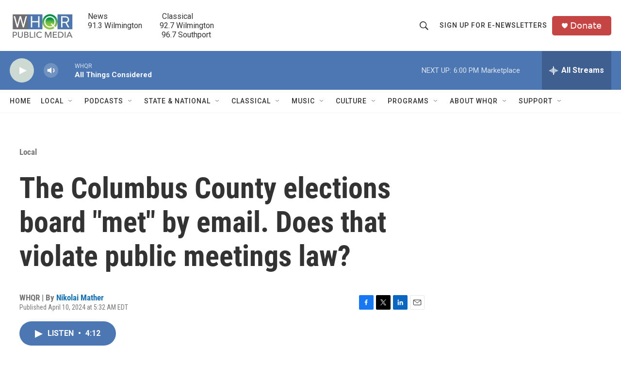

--- FILE ---
content_type: text/html; charset=utf-8
request_url: https://www.google.com/recaptcha/api2/aframe
body_size: 266
content:
<!DOCTYPE HTML><html><head><meta http-equiv="content-type" content="text/html; charset=UTF-8"></head><body><script nonce="_JjEo45-wZ9c2glYmffe_w">/** Anti-fraud and anti-abuse applications only. See google.com/recaptcha */ try{var clients={'sodar':'https://pagead2.googlesyndication.com/pagead/sodar?'};window.addEventListener("message",function(a){try{if(a.source===window.parent){var b=JSON.parse(a.data);var c=clients[b['id']];if(c){var d=document.createElement('img');d.src=c+b['params']+'&rc='+(localStorage.getItem("rc::a")?sessionStorage.getItem("rc::b"):"");window.document.body.appendChild(d);sessionStorage.setItem("rc::e",parseInt(sessionStorage.getItem("rc::e")||0)+1);localStorage.setItem("rc::h",'1769030258089');}}}catch(b){}});window.parent.postMessage("_grecaptcha_ready", "*");}catch(b){}</script></body></html>